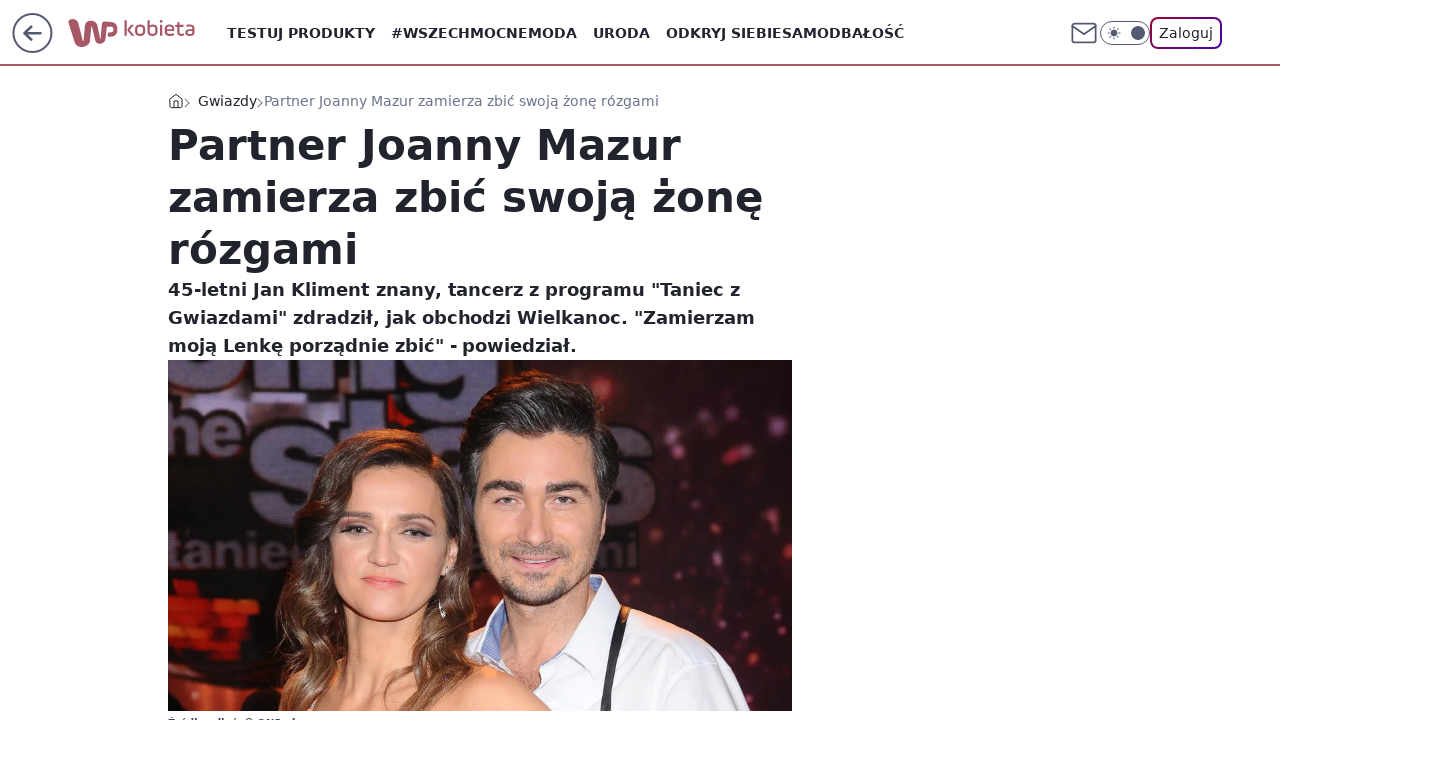

--- FILE ---
content_type: application/javascript
request_url: https://rek.www.wp.pl/gaf.js?rv=2&sn=kobieta&pvid=ecb9502ff9deb9c0a3c8&rekids=234437&tVersion=B&phtml=kobieta.wp.pl%2Fpartner-joanny-mazur-zamierza-zbic-swoja-zone-rozgami-6372765483989121a&abtest=adtech%7CPRGM-1047%7CA%3Badtech%7CPU-335%7CB%3Badtech%7CPRG-3468%7CB%3Badtech%7CPRGM-1036%7CD%3Badtech%7CFP-76%7CA%3Badtech%7CPRGM-1356%7CA%3Badtech%7CPRGM-1419%7CB%3Badtech%7CPRGM-1589%7CA%3Badtech%7CPRGM-1576%7CD%3Badtech%7CPRGM-1443%7CA%3Badtech%7CPRGM-1421%7CA%3Badtech%7CPRGM-1465%7CB%3Badtech%7CPRGM-1587%7CD%3Badtech%7CPRGM-1215%7CC&PWA_adbd=0&darkmode=0&highLayout=0&layout=wide&navType=navigate&cdl=0&ctype=article&ciab=IAB1-2%2CIAB-v3-640%2CIAB1-7&cuct=PK-1667&cid=6372765483989121&csystem=ncr&cdate=2019-04-21&ccategory=gwiazdy&REKtagi=jan_kliment%3Btaniec_z_gwiazdami%3Bjoanna_mazur&vw=1280&vh=720&p1=0&spin=q16370qo&bcv=2
body_size: 4407
content:
q16370qo({"spin":"q16370qo","bunch":234437,"context":{"dsa":false,"minor":false,"bidRequestId":"b8333baa-b4e6-4ec5-9c17-20de86f35752","maConfig":{"timestamp":"2026-01-15T08:59:46.335Z"},"dfpConfig":{"timestamp":"2026-01-15T11:58:29.480Z"},"sda":[],"targeting":{"client":{},"server":{},"query":{"PWA_adbd":"0","REKtagi":"jan_kliment;taniec_z_gwiazdami;joanna_mazur","abtest":"adtech|PRGM-1047|A;adtech|PU-335|B;adtech|PRG-3468|B;adtech|PRGM-1036|D;adtech|FP-76|A;adtech|PRGM-1356|A;adtech|PRGM-1419|B;adtech|PRGM-1589|A;adtech|PRGM-1576|D;adtech|PRGM-1443|A;adtech|PRGM-1421|A;adtech|PRGM-1465|B;adtech|PRGM-1587|D;adtech|PRGM-1215|C","bcv":"2","ccategory":"gwiazdy","cdate":"2019-04-21","cdl":"0","ciab":"IAB1-2,IAB-v3-640,IAB1-7","cid":"6372765483989121","csystem":"ncr","ctype":"article","cuct":"PK-1667","darkmode":"0","highLayout":"0","layout":"wide","navType":"navigate","p1":"0","phtml":"kobieta.wp.pl/partner-joanny-mazur-zamierza-zbic-swoja-zone-rozgami-6372765483989121a","pvid":"ecb9502ff9deb9c0a3c8","rekids":"234437","rv":"2","sn":"kobieta","spin":"q16370qo","tVersion":"B","vh":"720","vw":"1280"}},"directOnly":0,"geo":{"country":"840","region":"","city":""},"statid":"","mlId":"","rshsd":"19","isRobot":false,"curr":{"EUR":4.2068,"USD":3.6153,"CHF":4.5164,"GBP":4.858},"rv":"2","status":{"advf":2,"ma":2,"ma_ads-bidder":2,"ma_cpv-bidder":2,"ma_high-cpm-bidder":2}},"slots":{"10":{"delivered":"","campaign":null,"dfpConfig":null},"11":{"delivered":"1","campaign":null,"dfpConfig":{"placement":"/89844762/Desktop_Kobieta.wp.pl_x11_art","roshash":"BFIL","ceil":100,"sizes":[[336,280],[640,280],[300,250]],"namedSizes":["fluid"],"div":"div-gpt-ad-x11-art","targeting":{"DFPHASH":"AEHK","emptygaf":"0"},"gfp":"BFIL"}},"12":{"delivered":"1","campaign":null,"dfpConfig":{"placement":"/89844762/Desktop_Kobieta.wp.pl_x12_art","roshash":"BFIL","ceil":100,"sizes":[[336,280],[640,280],[300,250]],"namedSizes":["fluid"],"div":"div-gpt-ad-x12-art","targeting":{"DFPHASH":"AEHK","emptygaf":"0"},"gfp":"BFIL"}},"13":{"delivered":"1","campaign":null,"dfpConfig":{"placement":"/89844762/Desktop_Kobieta.wp.pl_x13_art","roshash":"BFIL","ceil":100,"sizes":[[336,280],[640,280],[300,250]],"namedSizes":["fluid"],"div":"div-gpt-ad-x13-art","targeting":{"DFPHASH":"AEHK","emptygaf":"0"},"gfp":"BFIL"}},"14":{"delivered":"1","campaign":null,"dfpConfig":{"placement":"/89844762/Desktop_Kobieta.wp.pl_x14_art","roshash":"BFIL","ceil":100,"sizes":[[336,280],[640,280],[300,250]],"namedSizes":["fluid"],"div":"div-gpt-ad-x14-art","targeting":{"DFPHASH":"AEHK","emptygaf":"0"},"gfp":"BFIL"}},"15":{"delivered":"1","campaign":null,"dfpConfig":{"placement":"/89844762/Desktop_Kobieta.wp.pl_x15_art","roshash":"BFIL","ceil":100,"sizes":[[728,90],[970,300],[950,90],[980,120],[980,90],[970,150],[970,90],[970,250],[930,180],[950,200],[750,100],[970,66],[750,200],[960,90],[970,100],[750,300],[970,200],[950,300]],"namedSizes":["fluid"],"div":"div-gpt-ad-x15-art","targeting":{"DFPHASH":"AEHK","emptygaf":"0"},"gfp":"BFIL"}},"16":{"delivered":"1","campaign":null,"dfpConfig":{"placement":"/89844762/Desktop_Kobieta.wp.pl_x16","roshash":"BFIL","ceil":100,"sizes":[[728,90],[970,300],[950,90],[980,120],[980,90],[970,150],[970,90],[970,250],[930,180],[950,200],[750,100],[970,66],[750,200],[960,90],[970,100],[750,300],[970,200],[950,300]],"namedSizes":["fluid"],"div":"div-gpt-ad-x16","targeting":{"DFPHASH":"AEHK","emptygaf":"0"},"gfp":"BFIL"}},"17":{"delivered":"1","campaign":null,"dfpConfig":{"placement":"/89844762/Desktop_Kobieta.wp.pl_x17","roshash":"BFIL","ceil":100,"sizes":[[728,90],[970,300],[950,90],[980,120],[980,90],[970,150],[970,90],[970,250],[930,180],[950,200],[750,100],[970,66],[750,200],[960,90],[970,100],[750,300],[970,200],[950,300]],"namedSizes":["fluid"],"div":"div-gpt-ad-x17","targeting":{"DFPHASH":"AEHK","emptygaf":"0"},"gfp":"BFIL"}},"18":{"delivered":"1","campaign":null,"dfpConfig":{"placement":"/89844762/Desktop_Kobieta.wp.pl_x18","roshash":"BFIL","ceil":100,"sizes":[[728,90],[970,300],[950,90],[980,120],[980,90],[970,150],[970,90],[970,250],[930,180],[950,200],[750,100],[970,66],[750,200],[960,90],[970,100],[750,300],[970,200],[950,300]],"namedSizes":["fluid"],"div":"div-gpt-ad-x18","targeting":{"DFPHASH":"AEHK","emptygaf":"0"},"gfp":"BFIL"}},"19":{"delivered":"1","campaign":null,"dfpConfig":{"placement":"/89844762/Desktop_Kobieta.wp.pl_x19","roshash":"BFIL","ceil":100,"sizes":[[728,90],[970,300],[950,90],[980,120],[980,90],[970,150],[970,90],[970,250],[930,180],[950,200],[750,100],[970,66],[750,200],[960,90],[970,100],[750,300],[970,200],[950,300]],"namedSizes":["fluid"],"div":"div-gpt-ad-x19","targeting":{"DFPHASH":"AEHK","emptygaf":"0"},"gfp":"BFIL"}},"2":{"delivered":"1","campaign":{"id":"188195","capping":"PWAck=27120611\u0026PWAclt=2400\u0026tpl=1","adm":{"bunch":"234437","creations":[{"cbConfig":{"blur":false,"bottomBar":false,"fullPage":false,"message":"Przekierowanie za {{time}} sekund{{y}}","timeout":15000},"height":600,"pixels":["//ad.doubleclick.net/ddm/trackimp/N1731505.4954855HVP_POL/B34864612.437622079;dc_trk_aid=631201252;dc_trk_cid=248547714;ord=1768588450;dc_lat=;dc_rdid=;tag_for_child_directed_treatment=;tfua=;gdpr=${GDPR};gdpr_consent=${GDPR_CONSENT_755};ltd=${LIMITED_ADS};dc_tdv=1?"],"showLabel":false,"src":"https://mamc.wpcdn.pl/188195/1767968757465/1200x600/1200x600/index.html","trackers":{"click":[""],"cview":["//ma.wp.pl/ma.gif?clid=2756484462c54389dac6407e48e5709b\u0026SN=kobieta\u0026pvid=ecb9502ff9deb9c0a3c8\u0026action=cvimp\u0026pg=kobieta.wp.pl\u0026par=utility%3DJ4M8Hyjf7J9i25rSu7U12qjMyvx1Tp6BZZ_Lzsl4TnTQPI02TYzOY773EJx5KSvH%26creationID%3D1469526%26geo%3D840%253B%253B%26medium%3Ddisplay%26device%3DPERSONAL_COMPUTER%26slotSizeWxH%3D1200x600%26source%3DTG%26iabPageCategories%3D%26hBidPrice%3DBEHMVeh%26isDev%3Dfalse%26contentID%3D6372765483989121%26conversionValue%3D0%26bidReqID%3Db8333baa-b4e6-4ec5-9c17-20de86f35752%26domain%3Dkobieta.wp.pl%26emission%3D3044619%26editedTimestamp%3D1767968859%26billing%3Dcpv%26client_id%3D50141%26order%3D265941%26is_adblock%3D0%26sn%3Dkobieta%26partnerID%3D%26ssp%3Dwp.pl%26inver%3D2%26slotID%3D002%26targetDomain%3Dpepco.pl%26test%3D0%26is_robot%3D0%26hBudgetRate%3DBEHMVeh%26userID%3D__UNKNOWN_TELL_US__%26org_id%3D25%26iabSiteCategories%3D%26ttl%3D1768674850%26platform%3D8%26ip%3DmLFZqwXHUQPxI-A1f9XGwdSETOXHS0BiDZHJhb6rpSE%26cur%3DPLN%26workfID%3D188195%26tpID%3D1402315%26pricingModel%3DGtVp7j6xDTdC6dIPSwVXxYHGBolNmbyNtPFUjv3Ttpw%26bidTimestamp%3D1768588450%26rekid%3D234437%26publisherID%3D308%26seatFee%3D-qZv070YD4U90xC9jSEnvuQ8350b0AH5rEiw_2yBqxM%26seatID%3D2756484462c54389dac6407e48e5709b%26pvid%3Decb9502ff9deb9c0a3c8%26bidderID%3D11"],"impression":["//ma.wp.pl/ma.gif?clid=2756484462c54389dac6407e48e5709b\u0026SN=kobieta\u0026pvid=ecb9502ff9deb9c0a3c8\u0026action=delivery\u0026pg=kobieta.wp.pl\u0026par=iabPageCategories%3D%26hBidPrice%3DBEHMVeh%26isDev%3Dfalse%26contentID%3D6372765483989121%26conversionValue%3D0%26bidReqID%3Db8333baa-b4e6-4ec5-9c17-20de86f35752%26domain%3Dkobieta.wp.pl%26emission%3D3044619%26editedTimestamp%3D1767968859%26billing%3Dcpv%26client_id%3D50141%26order%3D265941%26is_adblock%3D0%26sn%3Dkobieta%26partnerID%3D%26ssp%3Dwp.pl%26inver%3D2%26slotID%3D002%26targetDomain%3Dpepco.pl%26test%3D0%26is_robot%3D0%26hBudgetRate%3DBEHMVeh%26userID%3D__UNKNOWN_TELL_US__%26org_id%3D25%26iabSiteCategories%3D%26ttl%3D1768674850%26platform%3D8%26ip%3DmLFZqwXHUQPxI-A1f9XGwdSETOXHS0BiDZHJhb6rpSE%26cur%3DPLN%26workfID%3D188195%26tpID%3D1402315%26pricingModel%3DGtVp7j6xDTdC6dIPSwVXxYHGBolNmbyNtPFUjv3Ttpw%26bidTimestamp%3D1768588450%26rekid%3D234437%26publisherID%3D308%26seatFee%3D-qZv070YD4U90xC9jSEnvuQ8350b0AH5rEiw_2yBqxM%26seatID%3D2756484462c54389dac6407e48e5709b%26pvid%3Decb9502ff9deb9c0a3c8%26bidderID%3D11%26utility%3DJ4M8Hyjf7J9i25rSu7U12qjMyvx1Tp6BZZ_Lzsl4TnTQPI02TYzOY773EJx5KSvH%26creationID%3D1469526%26geo%3D840%253B%253B%26medium%3Ddisplay%26device%3DPERSONAL_COMPUTER%26slotSizeWxH%3D1200x600%26source%3DTG"],"view":["//ma.wp.pl/ma.gif?clid=2756484462c54389dac6407e48e5709b\u0026SN=kobieta\u0026pvid=ecb9502ff9deb9c0a3c8\u0026action=view\u0026pg=kobieta.wp.pl\u0026par=sn%3Dkobieta%26partnerID%3D%26ssp%3Dwp.pl%26inver%3D2%26slotID%3D002%26targetDomain%3Dpepco.pl%26test%3D0%26is_robot%3D0%26hBudgetRate%3DBEHMVeh%26userID%3D__UNKNOWN_TELL_US__%26org_id%3D25%26iabSiteCategories%3D%26ttl%3D1768674850%26platform%3D8%26ip%3DmLFZqwXHUQPxI-A1f9XGwdSETOXHS0BiDZHJhb6rpSE%26cur%3DPLN%26workfID%3D188195%26tpID%3D1402315%26pricingModel%3DGtVp7j6xDTdC6dIPSwVXxYHGBolNmbyNtPFUjv3Ttpw%26bidTimestamp%3D1768588450%26rekid%3D234437%26publisherID%3D308%26seatFee%3D-qZv070YD4U90xC9jSEnvuQ8350b0AH5rEiw_2yBqxM%26seatID%3D2756484462c54389dac6407e48e5709b%26pvid%3Decb9502ff9deb9c0a3c8%26bidderID%3D11%26utility%3DJ4M8Hyjf7J9i25rSu7U12qjMyvx1Tp6BZZ_Lzsl4TnTQPI02TYzOY773EJx5KSvH%26creationID%3D1469526%26geo%3D840%253B%253B%26medium%3Ddisplay%26device%3DPERSONAL_COMPUTER%26slotSizeWxH%3D1200x600%26source%3DTG%26iabPageCategories%3D%26hBidPrice%3DBEHMVeh%26isDev%3Dfalse%26contentID%3D6372765483989121%26conversionValue%3D0%26bidReqID%3Db8333baa-b4e6-4ec5-9c17-20de86f35752%26domain%3Dkobieta.wp.pl%26emission%3D3044619%26editedTimestamp%3D1767968859%26billing%3Dcpv%26client_id%3D50141%26order%3D265941%26is_adblock%3D0"]},"transparentPlaceholder":false,"type":"iframe","url":"https://ad.doubleclick.net/ddm/trackclk/N1731505.4954855HVP_POL/B34864612.437622079;dc_trk_aid=631201252;dc_trk_cid=248547714;dc_lat=;dc_rdid=;tag_for_child_directed_treatment=;tfua=;gdpr=${GDPR};gdpr_consent=${GDPR_CONSENT_755};ltd=${LIMITED_ADS};dc_tdv=1","width":1200}],"redir":"https://ma.wp.pl/redirma?SN=kobieta\u0026pvid=ecb9502ff9deb9c0a3c8\u0026par=emission%3D3044619%26client_id%3D50141%26ssp%3Dwp.pl%26cur%3DPLN%26workfID%3D188195%26tpID%3D1402315%26medium%3Ddisplay%26bidReqID%3Db8333baa-b4e6-4ec5-9c17-20de86f35752%26org_id%3D25%26ttl%3D1768674850%26test%3D0%26conversionValue%3D0%26utility%3DJ4M8Hyjf7J9i25rSu7U12qjMyvx1Tp6BZZ_Lzsl4TnTQPI02TYzOY773EJx5KSvH%26iabPageCategories%3D%26inver%3D2%26userID%3D__UNKNOWN_TELL_US__%26ip%3DmLFZqwXHUQPxI-A1f9XGwdSETOXHS0BiDZHJhb6rpSE%26bidderID%3D11%26creationID%3D1469526%26billing%3Dcpv%26sn%3Dkobieta%26slotID%3D002%26is_robot%3D0%26platform%3D8%26device%3DPERSONAL_COMPUTER%26hBidPrice%3DBEHMVeh%26pricingModel%3DGtVp7j6xDTdC6dIPSwVXxYHGBolNmbyNtPFUjv3Ttpw%26seatFee%3D-qZv070YD4U90xC9jSEnvuQ8350b0AH5rEiw_2yBqxM%26source%3DTG%26partnerID%3D%26rekid%3D234437%26targetDomain%3Dpepco.pl%26domain%3Dkobieta.wp.pl%26slotSizeWxH%3D1200x600%26contentID%3D6372765483989121%26order%3D265941%26hBudgetRate%3DBEHMVeh%26bidTimestamp%3D1768588450%26publisherID%3D308%26editedTimestamp%3D1767968859%26is_adblock%3D0%26iabSiteCategories%3D%26seatID%3D2756484462c54389dac6407e48e5709b%26pvid%3Decb9502ff9deb9c0a3c8%26geo%3D840%253B%253B%26isDev%3Dfalse\u0026url=","slot":"2"},"creative":{"Id":"1469526","provider":"ma_cpv-bidder","roshash":"DMUX","height":600,"width":1200,"touchpointId":"1402315","source":{"bidder":"cpv-bidder"}},"sellingModel":{"model":"CPM_INT"}},"dfpConfig":{"placement":"/89844762/Desktop_Kobieta.wp.pl_x02","roshash":"DMUX","ceil":100,"sizes":[[970,300],[970,600],[750,300],[950,300],[980,600],[1920,870],[1200,600],[750,400],[960,640]],"namedSizes":["fluid"],"div":"div-gpt-ad-x02","targeting":{"DFPHASH":"CLTW","emptygaf":"0"},"gfp":"CKNQ"}},"24":{"delivered":"","campaign":null,"dfpConfig":null},"25":{"delivered":"1","campaign":null,"dfpConfig":{"placement":"/89844762/Desktop_Kobieta.wp.pl_x25_art","roshash":"BFIL","ceil":100,"sizes":[[336,280],[300,250]],"namedSizes":["fluid"],"div":"div-gpt-ad-x25-art","targeting":{"DFPHASH":"AEHK","emptygaf":"0"},"gfp":"BFIL"}},"27":{"delivered":"1","campaign":null,"dfpConfig":{"placement":"/89844762/Desktop_Kobieta.wp.pl_x27_art","roshash":"BFIL","ceil":100,"sizes":[[160,600]],"namedSizes":["fluid"],"div":"div-gpt-ad-x27-art","targeting":{"DFPHASH":"AEHK","emptygaf":"0"},"gfp":"BFIL"}},"28":{"delivered":"","campaign":null,"dfpConfig":null},"29":{"delivered":"","campaign":null,"dfpConfig":null},"3":{"delivered":"1","campaign":{"id":"188333","adm":{"bunch":"234437","creations":[{"height":200,"showLabel":true,"src":"https://mamc.wpcdn.pl/188333/1768292524023/750x200_RABAT.jpg","trackers":{"click":[""],"cview":["//ma.wp.pl/ma.gif?clid=36d4f1d950aab392a9c26b186b340e10\u0026SN=kobieta\u0026pvid=ecb9502ff9deb9c0a3c8\u0026action=cvimp\u0026pg=kobieta.wp.pl\u0026par=is_robot%3D0%26cur%3DPLN%26test%3D0%26pvid%3Decb9502ff9deb9c0a3c8%26bidTimestamp%3D1768588450%26isDev%3Dfalse%26ssp%3Dwp.pl%26inver%3D2%26hBidPrice%3DBEHMPWZ%26bidderID%3D11%26device%3DPERSONAL_COMPUTER%26slotID%3D003%26seatID%3D36d4f1d950aab392a9c26b186b340e10%26is_adblock%3D0%26sn%3Dkobieta%26geo%3D840%253B%253B%26utility%3DWQLrIAnJ99JvrZuGQmuDCEGecBls6QPsWzlxaY6b8dh8zvYmdQJiTdB6OpAW98QK%26medium%3Ddisplay%26rekid%3D234437%26publisherID%3D308%26conversionValue%3D0%26creationID%3D1470421%26targetDomain%3Dmokosh.pl%26billing%3Dcpv%26client_id%3D77103%26org_id%3D25%26source%3DTG%26iabPageCategories%3D%26bidReqID%3Db8333baa-b4e6-4ec5-9c17-20de86f35752%26domain%3Dkobieta.wp.pl%26seatFee%3Dty2b8tFNWtm3EvwZRR6Mkzmjyx_n9Xe-oN8zRirprC0%26tpID%3D1402917%26emission%3D3044831%26editedTimestamp%3D1768293220%26ttl%3D1768674850%26hBudgetRate%3DBEHMPWZ%26platform%3D8%26slotSizeWxH%3D750x200%26workfID%3D188333%26partnerID%3D%26contentID%3D6372765483989121%26userID%3D__UNKNOWN_TELL_US__%26ip%3D7IqvDuMW9WzAIDuytsOPwmRXppX3Y9mwQ8Rf_4P2tpE%26order%3D258264%26pricingModel%3DYae5Mdeb8nez98VxXHyw_qJ8bpMm1W0KloThGQMKUR4%26iabSiteCategories%3D"],"impression":["//ma.wp.pl/ma.gif?clid=36d4f1d950aab392a9c26b186b340e10\u0026SN=kobieta\u0026pvid=ecb9502ff9deb9c0a3c8\u0026action=delivery\u0026pg=kobieta.wp.pl\u0026par=isDev%3Dfalse%26ssp%3Dwp.pl%26inver%3D2%26hBidPrice%3DBEHMPWZ%26bidderID%3D11%26device%3DPERSONAL_COMPUTER%26slotID%3D003%26seatID%3D36d4f1d950aab392a9c26b186b340e10%26is_adblock%3D0%26sn%3Dkobieta%26geo%3D840%253B%253B%26utility%3DWQLrIAnJ99JvrZuGQmuDCEGecBls6QPsWzlxaY6b8dh8zvYmdQJiTdB6OpAW98QK%26medium%3Ddisplay%26rekid%3D234437%26publisherID%3D308%26conversionValue%3D0%26creationID%3D1470421%26targetDomain%3Dmokosh.pl%26billing%3Dcpv%26client_id%3D77103%26org_id%3D25%26source%3DTG%26iabPageCategories%3D%26bidReqID%3Db8333baa-b4e6-4ec5-9c17-20de86f35752%26domain%3Dkobieta.wp.pl%26seatFee%3Dty2b8tFNWtm3EvwZRR6Mkzmjyx_n9Xe-oN8zRirprC0%26tpID%3D1402917%26emission%3D3044831%26editedTimestamp%3D1768293220%26ttl%3D1768674850%26hBudgetRate%3DBEHMPWZ%26platform%3D8%26slotSizeWxH%3D750x200%26workfID%3D188333%26partnerID%3D%26contentID%3D6372765483989121%26userID%3D__UNKNOWN_TELL_US__%26ip%3D7IqvDuMW9WzAIDuytsOPwmRXppX3Y9mwQ8Rf_4P2tpE%26order%3D258264%26pricingModel%3DYae5Mdeb8nez98VxXHyw_qJ8bpMm1W0KloThGQMKUR4%26iabSiteCategories%3D%26is_robot%3D0%26cur%3DPLN%26test%3D0%26pvid%3Decb9502ff9deb9c0a3c8%26bidTimestamp%3D1768588450"],"view":["//ma.wp.pl/ma.gif?clid=36d4f1d950aab392a9c26b186b340e10\u0026SN=kobieta\u0026pvid=ecb9502ff9deb9c0a3c8\u0026action=view\u0026pg=kobieta.wp.pl\u0026par=emission%3D3044831%26editedTimestamp%3D1768293220%26ttl%3D1768674850%26hBudgetRate%3DBEHMPWZ%26platform%3D8%26slotSizeWxH%3D750x200%26workfID%3D188333%26partnerID%3D%26contentID%3D6372765483989121%26userID%3D__UNKNOWN_TELL_US__%26ip%3D7IqvDuMW9WzAIDuytsOPwmRXppX3Y9mwQ8Rf_4P2tpE%26order%3D258264%26pricingModel%3DYae5Mdeb8nez98VxXHyw_qJ8bpMm1W0KloThGQMKUR4%26iabSiteCategories%3D%26is_robot%3D0%26cur%3DPLN%26test%3D0%26pvid%3Decb9502ff9deb9c0a3c8%26bidTimestamp%3D1768588450%26isDev%3Dfalse%26ssp%3Dwp.pl%26inver%3D2%26hBidPrice%3DBEHMPWZ%26bidderID%3D11%26device%3DPERSONAL_COMPUTER%26slotID%3D003%26seatID%3D36d4f1d950aab392a9c26b186b340e10%26is_adblock%3D0%26sn%3Dkobieta%26geo%3D840%253B%253B%26utility%3DWQLrIAnJ99JvrZuGQmuDCEGecBls6QPsWzlxaY6b8dh8zvYmdQJiTdB6OpAW98QK%26medium%3Ddisplay%26rekid%3D234437%26publisherID%3D308%26conversionValue%3D0%26creationID%3D1470421%26targetDomain%3Dmokosh.pl%26billing%3Dcpv%26client_id%3D77103%26org_id%3D25%26source%3DTG%26iabPageCategories%3D%26bidReqID%3Db8333baa-b4e6-4ec5-9c17-20de86f35752%26domain%3Dkobieta.wp.pl%26seatFee%3Dty2b8tFNWtm3EvwZRR6Mkzmjyx_n9Xe-oN8zRirprC0%26tpID%3D1402917"]},"transparentPlaceholder":false,"type":"image","url":"https://mokosh.pl/pl/p/Trzyetapowy-zabieg-stymulujacy-odnowe-skory-Pokrzywa-z-mieta-3x7ml-/921?utm_source=wp.pl\u0026utm_medium=display\u0026utm_campaign=trzy-etapowy","width":750}],"redir":"https://ma.wp.pl/redirma?SN=kobieta\u0026pvid=ecb9502ff9deb9c0a3c8\u0026par=inver%3D2%26billing%3Dcpv%26slotSizeWxH%3D750x200%26contentID%3D6372765483989121%26publisherID%3D308%26creationID%3D1470421%26iabPageCategories%3D%26bidReqID%3Db8333baa-b4e6-4ec5-9c17-20de86f35752%26tpID%3D1402917%26ip%3D7IqvDuMW9WzAIDuytsOPwmRXppX3Y9mwQ8Rf_4P2tpE%26hBidPrice%3DBEHMPWZ%26medium%3Ddisplay%26conversionValue%3D0%26partnerID%3D%26userID%3D__UNKNOWN_TELL_US__%26isDev%3Dfalse%26sn%3Dkobieta%26client_id%3D77103%26org_id%3D25%26source%3DTG%26is_robot%3D0%26geo%3D840%253B%253B%26domain%3Dkobieta.wp.pl%26emission%3D3044831%26ttl%3D1768674850%26order%3D258264%26test%3D0%26slotID%3D003%26is_adblock%3D0%26rekid%3D234437%26hBudgetRate%3DBEHMPWZ%26pricingModel%3DYae5Mdeb8nez98VxXHyw_qJ8bpMm1W0KloThGQMKUR4%26cur%3DPLN%26pvid%3Decb9502ff9deb9c0a3c8%26bidTimestamp%3D1768588450%26seatID%3D36d4f1d950aab392a9c26b186b340e10%26targetDomain%3Dmokosh.pl%26seatFee%3Dty2b8tFNWtm3EvwZRR6Mkzmjyx_n9Xe-oN8zRirprC0%26iabSiteCategories%3D%26ssp%3Dwp.pl%26bidderID%3D11%26device%3DPERSONAL_COMPUTER%26utility%3DWQLrIAnJ99JvrZuGQmuDCEGecBls6QPsWzlxaY6b8dh8zvYmdQJiTdB6OpAW98QK%26editedTimestamp%3D1768293220%26platform%3D8%26workfID%3D188333\u0026url=","slot":"3"},"creative":{"Id":"1470421","provider":"ma_cpv-bidder","roshash":"BEHK","height":200,"width":750,"touchpointId":"1402917","source":{"bidder":"cpv-bidder"}},"sellingModel":{"model":"CPM_INT"}},"dfpConfig":{"placement":"/89844762/Desktop_Kobieta.wp.pl_x03_art","roshash":"BFIL","ceil":100,"sizes":[[728,90],[970,300],[950,90],[980,120],[980,90],[970,150],[970,90],[970,250],[930,180],[950,200],[750,100],[970,66],[750,200],[960,90],[970,100],[750,300],[970,200],[950,300]],"namedSizes":["fluid"],"div":"div-gpt-ad-x03-art","targeting":{"DFPHASH":"AEHK","emptygaf":"0"},"gfp":"BFIL"}},"32":{"delivered":"1","campaign":null,"dfpConfig":{"placement":"/89844762/Desktop_Kobieta.wp.pl_x32_art","roshash":"BFIL","ceil":100,"sizes":[[336,280],[640,280],[300,250]],"namedSizes":["fluid"],"div":"div-gpt-ad-x32-art","targeting":{"DFPHASH":"AEHK","emptygaf":"0"},"gfp":"BFIL"}},"33":{"delivered":"1","campaign":null,"dfpConfig":{"placement":"/89844762/Desktop_Kobieta.wp.pl_x33_art","roshash":"BFIL","ceil":100,"sizes":[[336,280],[640,280],[300,250]],"namedSizes":["fluid"],"div":"div-gpt-ad-x33-art","targeting":{"DFPHASH":"AEHK","emptygaf":"0"},"gfp":"BFIL"}},"34":{"delivered":"1","campaign":null,"dfpConfig":{"placement":"/89844762/Desktop_Kobieta.wp.pl_x34","roshash":"BFIL","ceil":100,"sizes":[[300,250]],"namedSizes":["fluid"],"div":"div-gpt-ad-x34","targeting":{"DFPHASH":"AEHK","emptygaf":"0"},"gfp":"BFIL"}},"35":{"delivered":"1","campaign":null,"dfpConfig":{"placement":"/89844762/Desktop_Kobieta.wp.pl_x35_art","roshash":"BFIL","ceil":100,"sizes":[[300,600],[300,250]],"namedSizes":["fluid"],"div":"div-gpt-ad-x35-art","targeting":{"DFPHASH":"AEHK","emptygaf":"0"},"gfp":"BFIL"}},"36":{"delivered":"1","campaign":null,"dfpConfig":{"placement":"/89844762/Desktop_Kobieta.wp.pl_x36_art","roshash":"BFIL","ceil":100,"sizes":[[300,600],[300,250]],"namedSizes":["fluid"],"div":"div-gpt-ad-x36-art","targeting":{"DFPHASH":"AEHK","emptygaf":"0"},"gfp":"BFIL"}},"37":{"delivered":"1","campaign":null,"dfpConfig":{"placement":"/89844762/Desktop_Kobieta.wp.pl_x37_art","roshash":"BFIL","ceil":100,"sizes":[[300,600],[300,250]],"namedSizes":["fluid"],"div":"div-gpt-ad-x37-art","targeting":{"DFPHASH":"AEHK","emptygaf":"0"},"gfp":"BFIL"}},"40":{"delivered":"1","campaign":null,"dfpConfig":{"placement":"/89844762/Desktop_Kobieta.wp.pl_x40","roshash":"BGJM","ceil":100,"sizes":[[300,250]],"namedSizes":["fluid"],"div":"div-gpt-ad-x40","targeting":{"DFPHASH":"AFIL","emptygaf":"0"},"gfp":"BGJM"}},"5":{"delivered":"1","campaign":null,"dfpConfig":{"placement":"/89844762/Desktop_Kobieta.wp.pl_x05_art","roshash":"BFIL","ceil":100,"sizes":[[336,280],[640,280],[300,250]],"namedSizes":["fluid"],"div":"div-gpt-ad-x05-art","targeting":{"DFPHASH":"AEHK","emptygaf":"0"},"gfp":"BFIL"}},"50":{"delivered":"1","campaign":null,"dfpConfig":{"placement":"/89844762/Desktop_Kobieta.wp.pl_x50_art","roshash":"BFIL","ceil":100,"sizes":[[728,90],[970,300],[950,90],[980,120],[980,90],[970,150],[970,90],[970,250],[930,180],[950,200],[750,100],[970,66],[750,200],[960,90],[970,100],[750,300],[970,200],[950,300]],"namedSizes":["fluid"],"div":"div-gpt-ad-x50-art","targeting":{"DFPHASH":"AEHK","emptygaf":"0"},"gfp":"BFIL"}},"52":{"delivered":"1","campaign":null,"dfpConfig":{"placement":"/89844762/Desktop_Kobieta.wp.pl_x52_art","roshash":"BFIL","ceil":100,"sizes":[[300,250]],"namedSizes":["fluid"],"div":"div-gpt-ad-x52-art","targeting":{"DFPHASH":"AEHK","emptygaf":"0"},"gfp":"BFIL"}},"529":{"delivered":"1","campaign":null,"dfpConfig":{"placement":"/89844762/Desktop_Kobieta.wp.pl_x529","roshash":"BFIL","ceil":100,"sizes":[[300,250]],"namedSizes":["fluid"],"div":"div-gpt-ad-x529","targeting":{"DFPHASH":"AEHK","emptygaf":"0"},"gfp":"BFIL"}},"53":{"delivered":"1","campaign":null,"dfpConfig":{"placement":"/89844762/Desktop_Kobieta.wp.pl_x53_art","roshash":"BFIL","ceil":100,"sizes":[[728,90],[970,300],[950,90],[980,120],[980,90],[970,150],[970,600],[970,90],[970,250],[930,180],[950,200],[750,100],[970,66],[750,200],[960,90],[970,100],[750,300],[970,200],[940,600]],"namedSizes":["fluid"],"div":"div-gpt-ad-x53-art","targeting":{"DFPHASH":"AEHK","emptygaf":"0"},"gfp":"BFIL"}},"531":{"delivered":"1","campaign":null,"dfpConfig":{"placement":"/89844762/Desktop_Kobieta.wp.pl_x531","roshash":"BFIL","ceil":100,"sizes":[[300,250]],"namedSizes":["fluid"],"div":"div-gpt-ad-x531","targeting":{"DFPHASH":"AEHK","emptygaf":"0"},"gfp":"BFIL"}},"541":{"delivered":"1","campaign":null,"dfpConfig":{"placement":"/89844762/Desktop_Kobieta.wp.pl_x541_art","roshash":"BFIL","ceil":100,"sizes":[[300,600],[300,250]],"namedSizes":["fluid"],"div":"div-gpt-ad-x541-art","targeting":{"DFPHASH":"AEHK","emptygaf":"0"},"gfp":"BFIL"}},"59":{"delivered":"1","campaign":null,"dfpConfig":{"placement":"/89844762/Desktop_Kobieta.wp.pl_x59_art","roshash":"BFIL","ceil":100,"sizes":[[300,600],[300,250]],"namedSizes":["fluid"],"div":"div-gpt-ad-x59-art","targeting":{"DFPHASH":"AEHK","emptygaf":"0"},"gfp":"BFIL"}},"6":{"delivered":"","campaign":null,"dfpConfig":null},"61":{"delivered":"1","campaign":null,"dfpConfig":{"placement":"/89844762/Desktop_Kobieta.wp.pl_x61_art","roshash":"BFIL","ceil":100,"sizes":[[336,280],[640,280],[300,250]],"namedSizes":["fluid"],"div":"div-gpt-ad-x61-art","targeting":{"DFPHASH":"AEHK","emptygaf":"0"},"gfp":"BFIL"}},"62":{"delivered":"","campaign":null,"dfpConfig":null},"67":{"delivered":"1","campaign":null,"dfpConfig":{"placement":"/89844762/Desktop_Kobieta.wp.pl_x67_art","roshash":"BEKN","ceil":100,"sizes":[[300,50]],"namedSizes":["fluid"],"div":"div-gpt-ad-x67-art","targeting":{"DFPHASH":"ADJM","emptygaf":"0"},"gfp":"BEKN"}},"7":{"delivered":"","campaign":null,"dfpConfig":null},"70":{"delivered":"1","campaign":null,"dfpConfig":{"placement":"/89844762/Desktop_Kobieta.wp.pl_x70_art","roshash":"BFIL","ceil":100,"sizes":[[728,90],[970,300],[950,90],[980,120],[980,90],[970,150],[970,90],[970,250],[930,180],[950,200],[750,100],[970,66],[750,200],[960,90],[970,100],[750,300],[970,200],[950,300]],"namedSizes":["fluid"],"div":"div-gpt-ad-x70-art","targeting":{"DFPHASH":"AEHK","emptygaf":"0"},"gfp":"BFIL"}},"716":{"delivered":"","campaign":null,"dfpConfig":null},"717":{"delivered":"","campaign":null,"dfpConfig":null},"72":{"delivered":"1","campaign":null,"dfpConfig":{"placement":"/89844762/Desktop_Kobieta.wp.pl_x72_art","roshash":"BFIL","ceil":100,"sizes":[[300,250]],"namedSizes":["fluid"],"div":"div-gpt-ad-x72-art","targeting":{"DFPHASH":"AEHK","emptygaf":"0"},"gfp":"BFIL"}},"79":{"delivered":"1","campaign":null,"dfpConfig":{"placement":"/89844762/Desktop_Kobieta.wp.pl_x79_art","roshash":"BFIL","ceil":100,"sizes":[[300,600],[300,250]],"namedSizes":["fluid"],"div":"div-gpt-ad-x79-art","targeting":{"DFPHASH":"AEHK","emptygaf":"0"},"gfp":"BFIL"}},"8":{"delivered":"","campaign":null,"dfpConfig":null},"80":{"delivered":"1","campaign":null,"dfpConfig":{"placement":"/89844762/Desktop_Kobieta.wp.pl_x80_art","roshash":"BEMP","ceil":100,"sizes":[[1,1]],"namedSizes":["fluid"],"div":"div-gpt-ad-x80-art","isNative":1,"targeting":{"DFPHASH":"ADLO","emptygaf":"0"},"gfp":"BEMP"}},"800":{"delivered":"","campaign":null,"dfpConfig":null},"81":{"delivered":"1","campaign":null,"dfpConfig":{"placement":"/89844762/Desktop_Kobieta.wp.pl_x81_art","roshash":"BEMP","ceil":100,"sizes":[[1,1]],"namedSizes":["fluid"],"div":"div-gpt-ad-x81-art","isNative":1,"targeting":{"DFPHASH":"ADLO","emptygaf":"0"},"gfp":"BEMP"}},"810":{"delivered":"","campaign":null,"dfpConfig":null},"811":{"delivered":"","campaign":null,"dfpConfig":null},"812":{"delivered":"","campaign":null,"dfpConfig":null},"813":{"delivered":"","campaign":null,"dfpConfig":null},"814":{"delivered":"","campaign":null,"dfpConfig":null},"815":{"delivered":"","campaign":null,"dfpConfig":null},"816":{"delivered":"","campaign":null,"dfpConfig":null},"817":{"delivered":"","campaign":null,"dfpConfig":null},"82":{"delivered":"1","campaign":null,"dfpConfig":{"placement":"/89844762/Desktop_Kobieta.wp.pl_x82_art","roshash":"BEMP","ceil":100,"sizes":[[1,1]],"namedSizes":["fluid"],"div":"div-gpt-ad-x82-art","isNative":1,"targeting":{"DFPHASH":"ADLO","emptygaf":"0"},"gfp":"BEMP"}},"826":{"delivered":"","campaign":null,"dfpConfig":null},"827":{"delivered":"","campaign":null,"dfpConfig":null},"828":{"delivered":"","campaign":null,"dfpConfig":null},"83":{"delivered":"1","campaign":null,"dfpConfig":{"placement":"/89844762/Desktop_Kobieta.wp.pl_x83_art","roshash":"BEMP","ceil":100,"sizes":[[1,1]],"namedSizes":["fluid"],"div":"div-gpt-ad-x83-art","isNative":1,"targeting":{"DFPHASH":"ADLO","emptygaf":"0"},"gfp":"BEMP"}},"840":{"delivered":"","campaign":null,"dfpConfig":null},"841":{"delivered":"","campaign":null,"dfpConfig":null},"842":{"delivered":"","campaign":null,"dfpConfig":null},"843":{"delivered":"","campaign":null,"dfpConfig":null},"89":{"delivered":"","campaign":null,"dfpConfig":null},"90":{"delivered":"1","campaign":null,"dfpConfig":{"placement":"/89844762/Desktop_Kobieta.wp.pl_x90_art","roshash":"BFIL","ceil":100,"sizes":[[728,90],[970,300],[950,90],[980,120],[980,90],[970,150],[970,90],[970,250],[930,180],[950,200],[750,100],[970,66],[750,200],[960,90],[970,100],[750,300],[970,200],[950,300]],"namedSizes":["fluid"],"div":"div-gpt-ad-x90-art","targeting":{"DFPHASH":"AEHK","emptygaf":"0"},"gfp":"BFIL"}},"92":{"delivered":"1","campaign":null,"dfpConfig":{"placement":"/89844762/Desktop_Kobieta.wp.pl_x92_art","roshash":"BFIL","ceil":100,"sizes":[[300,250]],"namedSizes":["fluid"],"div":"div-gpt-ad-x92-art","targeting":{"DFPHASH":"AEHK","emptygaf":"0"},"gfp":"BFIL"}},"93":{"delivered":"1","campaign":null,"dfpConfig":{"placement":"/89844762/Desktop_Kobieta.wp.pl_x93_art","roshash":"BFIL","ceil":100,"sizes":[[300,600],[300,250]],"namedSizes":["fluid"],"div":"div-gpt-ad-x93-art","targeting":{"DFPHASH":"AEHK","emptygaf":"0"},"gfp":"BFIL"}},"94":{"delivered":"1","campaign":null,"dfpConfig":{"placement":"/89844762/Desktop_Kobieta.wp.pl_x94_art","roshash":"BFIL","ceil":100,"sizes":[[300,600],[300,250]],"namedSizes":["fluid"],"div":"div-gpt-ad-x94-art","targeting":{"DFPHASH":"AEHK","emptygaf":"0"},"gfp":"BFIL"}},"95":{"delivered":"1","campaign":null,"dfpConfig":{"placement":"/89844762/Desktop_Kobieta.wp.pl_x95_art","roshash":"BFIL","ceil":100,"sizes":[[300,600],[300,250]],"namedSizes":["fluid"],"div":"div-gpt-ad-x95-art","targeting":{"DFPHASH":"AEHK","emptygaf":"0"},"gfp":"BFIL"}},"99":{"delivered":"1","campaign":null,"dfpConfig":{"placement":"/89844762/Desktop_Kobieta.wp.pl_x99_art","roshash":"BFIL","ceil":100,"sizes":[[300,600],[300,250]],"namedSizes":["fluid"],"div":"div-gpt-ad-x99-art","targeting":{"DFPHASH":"AEHK","emptygaf":"0"},"gfp":"BFIL"}}},"bdd":{}});